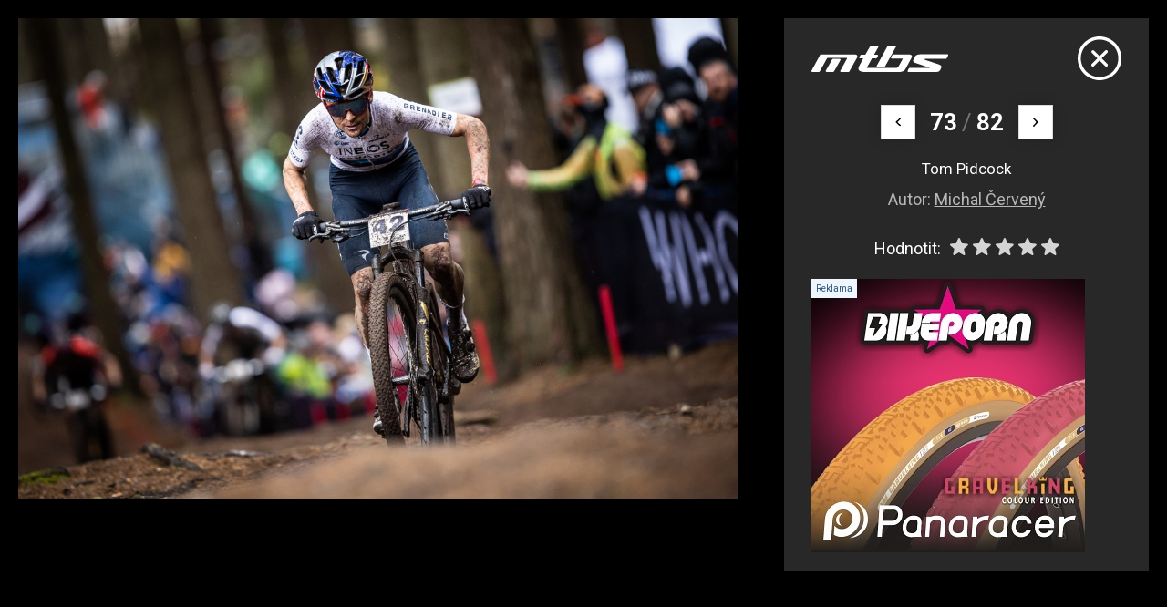

--- FILE ---
content_type: text/html; charset=UTF-8
request_url: https://mtbs.cz/kategorie/mtbs-foto-redakcni-zavody/fotka/291567
body_size: 4292
content:
<!doctype html>
<html lang="cs">
<head>
	<meta charset="utf-8">
    <meta name="viewport" content="width=device-width, initial-scale=1, shrink-to-fit=no">
    <meta name="format-detection" content="telephone=no">
	<meta name="format-detection" content="telephone=no">
	<title>Tom Pidcock / MTBS.cz</title>

	<style>.preload * {transition: none !important;} </style>
	<link rel="preconnect" href="https://fonts.googleapis.com">
	<link rel="preconnect" href="https://fonts.gstatic.com" crossorigin>
	<link href="https://fonts.googleapis.com/css2?family=Roboto:ital,wght@0,100;0,300;0,400;0,500;0,700;0,900;1,100;1,300;1,400;1,500;1,700;1,900&display=swap" rel="stylesheet">
	<link href="/styles/20260109-140429/css.css" rel="stylesheet" lazyload>

	
	<meta name="description" content="Tom Pidcock">

	<meta name="twitter:card" content="summary">
	<meta name="twitter:title" content="Tom Pidcock / MTBS.cz">
	<meta name="twitter:description" content="Tom Pidcock">
	<meta name="twitter:image" content="https://mtbs.cz/media/facebook/mtbs.jpg">

	<meta property="og:title" content="Tom Pidcock / MTBS.cz">
	<meta property="og:description" content="Tom Pidcock">
	<meta property="og:image" content="https://mtbs.cz/media/facebook/mtbs.jpg">
	<meta property="og:site_name" content="MTBS.cz">
	<meta property="og:url" content="https://mtbs.cz/kategorie/mtbs-foto-redakcni-zavody/fotka/291567">

	<link rel="shortcut icon" href="/favicon.ico">
	<meta name="robots" content="index, follow">

	</head>
<body class="preload is-modal" id="top" >

<div class="web-wrap">

<div class="web-modal">
	<div class="web-modal__img">
		<picture>
			<img id="fotka-img" src="/media/foto/291/img94bc2fdc199a997c9348bf069576ae88.jpg">
		</picture>
	</div>
	<div class="web-modal__box">
		<div class="modal-box">
			<div class="modal-box__top">
				<div class="modal-box__top__logo">
					<svg width="182" height="35" viewBox="0 0 182 35" style="fill-rule:evenodd;clip-rule:evenodd;stroke-linejoin:round;stroke-miterlimit:2;">
						<path d="M39.466,34.945C39.074,34.945 38.71,34.743 38.508,34.415C38.306,34.083 38.29,33.673 38.469,33.33C38.469,33.33 46.606,18.733 47.192,17.504C47.778,16.279 46.377,16.326 46.377,16.326L21.54,16.326C20.97,16.326 20.772,16.903 20.772,16.903L11,34.364C10.802,34.715 10.426,34.938 10.018,34.938L1.12,34.938C0.724,34.938 0.356,34.731 0.154,34.391C-0.047,34.052 -0.051,33.634 0.143,33.295L11.637,12.244C11.835,11.893 12.211,11.675 12.618,11.675C12.618,11.675 54.352,11.667 56.498,11.675C58.643,11.682 62.973,12.19 60.412,16.587C57.851,20.984 50.45,34.333 50.45,34.333C50.26,34.707 49.872,34.942 49.448,34.942L39.474,34.942L39.466,34.945Z"></path>
						<path d="M20.067,34.895C19.668,34.895 19.3,34.684 19.098,34.344C18.896,34.005 18.896,33.584 19.094,33.24L27.703,18.167C27.9,17.82 28.273,17.609 28.676,17.609L37.645,17.641C38.041,17.641 38.409,17.847 38.607,18.187C38.809,18.522 38.813,18.94 38.623,19.283L30.022,34.325C29.824,34.68 29.448,34.899 29.04,34.899L20.064,34.899L20.067,34.895Z"></path>
						<path d="M116.791,34.945L70.944,34.945C59.019,34.945 63.377,27.434 63.377,27.434L68.91,17.051L64.687,17.001C64.307,17.001 63.951,16.809 63.745,16.493C63.539,16.177 63.511,15.779 63.67,15.436L65.296,12.716C65.478,12.322 65.878,12.069 66.317,12.069C66.317,12.069 70.034,12.037 70.925,12.069C71.815,12.1 72.215,11.316 72.215,11.316L78.263,0.784C78.457,0.421 78.837,0.195 79.252,0.195L88.099,0.195C88.495,0.195 88.863,0.398 89.064,0.737C89.266,1.077 89.27,1.494 89.076,1.838L83.816,11.304C83.816,11.304 83.29,12.006 84.137,12.053C85.095,12.108 87.541,12.072 87.541,12.072C87.936,12.072 88.301,12.279 88.498,12.615C88.7,12.95 88.708,13.364 88.518,13.707L86.963,16.478C86.765,16.833 86.389,17.055 85.977,17.055L80.543,17.028L73.509,29.69L112.342,29.69C112.342,29.69 114.38,29.99 115.96,27.45C117.262,25.355 120.337,19.783 121.374,17.89C121.762,17.219 120.808,17.25 120.808,17.25L107.038,17.25C106.638,17.25 106.27,17.044 106.068,16.704C105.866,16.365 105.863,15.947 106.056,15.604L107.81,12.307C108.008,11.959 108.384,11.741 108.788,11.741C108.788,11.741 121.96,11.768 129.381,11.788C133.24,11.694 134.942,13.122 132.805,16.993C131.321,19.681 127.462,26.845 125.111,31.176C122.49,35.394 116.783,34.949 116.783,34.949L116.791,34.945Z"></path>
						<path d="M87.715,28.792C87.319,28.792 86.955,28.589 86.753,28.254C86.551,27.918 86.543,27.505 86.729,27.161L101.311,0.613C101.505,0.258 101.885,0.031 102.296,0.031C102.296,0.031 111.483,0 111.487,0C111.883,0 112.251,0.207 112.453,0.542C112.655,0.878 112.663,1.295 112.473,1.639L97.59,28.219C97.392,28.574 97.016,28.792 96.609,28.792L87.715,28.792Z"></path>
						<path d="M129.124,35C128.732,35 128.372,34.801 128.166,34.473C127.96,34.146 127.945,33.736 128.123,33.392L129.749,30.142C129.939,29.775 130.319,29.545 130.739,29.541C130.739,29.541 155.841,29.67 156.435,29.67C157.028,29.67 157.943,29.424 157.056,29.171C156.36,28.976 143.658,24.777 138.279,22.994C133.723,21.585 135.869,18.448 135.869,18.448L138.105,14.285C138.105,14.285 139.265,11.635 144.561,11.593C155.042,11.511 180.876,11.518 180.876,11.518C181.256,11.518 181.608,11.706 181.814,12.018C182.02,12.33 182.055,12.728 181.901,13.067L180.021,16.872C179.843,17.274 179.439,17.531 178.996,17.531L151.638,17.484C151.638,17.484 151.095,17.371 150.83,18.019C150.565,18.667 150.992,18.862 150.992,18.862C150.992,18.862 167.98,24.402 170.308,25.288C172.635,26.17 173.276,27.579 172.833,29.139C172.505,30.29 172.421,30.388 171.531,32.113C170.047,34.988 167.589,34.863 166.536,34.867C158.98,34.891 129.132,34.992 129.132,34.992L129.124,35Z"></path>
					</svg>
				</div>
				<a href="/kategorie/zavody/album/12300" onclick="return closeModal()" class="modal-box__top__close">
					<svg width="48" height="49" viewBox="0 0 48 49"><use xlink:href="/styles/img/symbol.svg#icon-close"></use></svg>
				</a>
			</div>
			<div class="modal-box__nav">
								<a href="/kategorie/zavody/fotka/291566" class="embla__button embla__button--prev"  id="prev">
					<svg width="7" height="11" viewBox="0 0 7 11"><use xlink:href="/styles/img/symbol.svg#icon-right"></use></svg>
				</a>
								<strong>73</strong> <span>/</span> <strong>82</strong>
								<a href="/kategorie/zavody/fotka/291568" class="embla__button embla__button--next" id="next">
					<svg width="7" height="11" viewBox="0 0 7 11"><use xlink:href="/styles/img/symbol.svg#icon-right"></use></svg>
				</a>
							</div>
			<div class="modal-box__info">
				<p>Tom Pidcock</p>
				<small>Autor: <a href="#">Michal Červený</a></small>
				<div class="modal-box__info__rating">
					<div class="rating">
						<span>Hodnotit:</span>
						<div class="rating__stars">
							<span class="gl-star-rating gl-star-rating--ltr" data-star-rating="">
							<select class="star-rating no-sumo" name="fotorating" id="fotorating" size="1">
								<option selected value="0">Vyberte si hodnocení</option>
								<option  value="5">Skvělé</option>
								<option  value="4">Velmi dobré</option>
								<option  value="3">Průměrné</option>
								<option  value="2">Slabé</option>
								<option  value="1">Hrozné</option>
							</select>
							<span class="gl-star-rating--stars" data-rating="0">
								<span data-index="0" data-value="1"></span>
								<span data-index="1" data-value="2"></span>
								<span data-index="2" data-value="3"></span>
								<span data-index="3" data-value="4"></span>
								<span data-index="4" data-value="5"></span>
							</span>
							</span>
						</div>
					</div>
				</div>
			</div>
			<div class="modal-box__banner">
				<div class="modal-box__banner" id="ad-fotka"><div class="relative"><span class="comm"></span><a href="http://www.zookee.cz"><img src="/media/data/banner_fotka/panaracer-001_6953dc3e0feb5.jpg"></a></div></div>			</div>
		</div>
	</div>
</div>
<script src="/styles/js/vendor/star-rating.min.js"></script>
<script>
function closeModal(){
    var myModalEl = parent.document.getElementById('modal-fotka');
    var modal = parent.bootstrap.Modal.getInstance(myModalEl);
    modal.hide();
    return false;
};
// ratings
const starSelect = document.getElementById('fotorating');
starSelect.addEventListener('change', function(e) {
  var v = e.target.value;
  fetch(`/ajax/stars.php?fotkaid=291567&hodnoceni=${v}`);
});
// click image to next photo
const imgClick = document.getElementById('fotka-img');
imgClick.addEventListener('click', function(e) {
	e.preventDefault();
  	var n = document.getElementById('next');
	if (n) n.click();
});
// swype on mobile
var xDown = null;
var yDown = null;
function getTouches(evt) {
  return evt.touches || evt.originalEvent.touches;
}
function handleTouchStart(evt) {
    const firstTouch = getTouches(evt)[0];
    xDown = firstTouch.clientX;
    yDown = firstTouch.clientY;
};
function handleTouchMove(evt) {
    if ( ! xDown || ! yDown ) return;
    var xUp = evt.touches[0].clientX;
    var yUp = evt.touches[0].clientY;
    var xDiff = xDown - xUp;
    var yDiff = yDown - yUp;
    if ( Math.abs( xDiff ) > Math.abs( yDiff ) ) {
        if ( xDiff > 0 ) {
			var n = document.getElementById('next');
			if (n) n.click();
        } else {
			var p = document.getElementById('prev');
			if (p) p.click();
        }
    }
}
document.addEventListener('touchstart', handleTouchStart, false);
document.addEventListener('touchmove', handleTouchMove, false);
var stars = new StarRating('.star-rating', {
	tooltip: false
});
</script></div>


<script async defer src="//www.instagram.com/embed.js"></script></body>
</html>